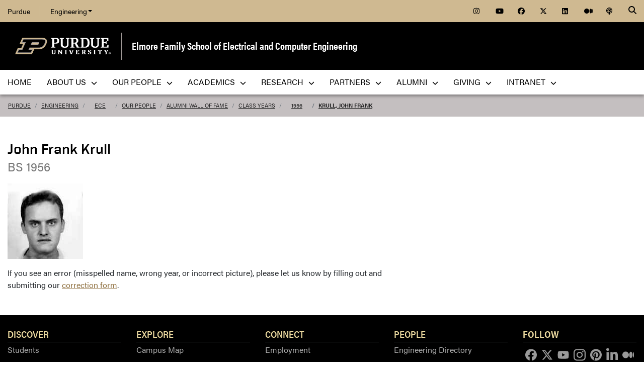

--- FILE ---
content_type: text/html; charset=utf-8
request_url: https://engineering.purdue.edu/ECE/People/WallOfFame/Classes/1956/186/details
body_size: 9785
content:


  


          
<!DOCTYPE html>
<html lang="en" class="school-site page-template">
  <head>
    
    
    <!-- Google Tag Manager --> 
    <script>(function(w,d,s,l,i){w[l]=w[l]||[];w[l].push({'gtm.start':
    new Date().getTime(),event:'gtm.js'});var f=d.getElementsByTagName(s)[0], j=d.createElement(s),dl=l!='dataLayer'?'&l='+l:'';j.async=true;j.src= 'https://www.googletagmanager.com/gtm.js?id='+i+dl;f.parentNode.insertBefore(j,f); })(window,document,'script','dataLayer','GTM-KHK4L3F');</script>
    <!-- End Google Tag Manager -->
  
    <title>View Student Details - Elmore Family School of Electrical and Computer Engineering - Purdue University</title>
    
    <meta name="description" content="Purdue University's Elmore Family School of Electrical and Computer Engineering, founded in 1888, is one of the largest ECE departments in the nation and is consistently ranked among the best in the country. ">
    <meta http-equiv="content-type" content="text/html; charset=utf-8">
    <meta http-equiv="X-UA-Compatible" content="IE=edge">
    <meta name="viewport" content="width=device-width, initial-scale=1">
    <meta name="verify-v1" content="JKVaFImaWT7i1dmxBtK2TCQIgB1qq6hCD7EzwbzCCys">  
    
    
    <meta name="debug:tagsource" content="/ECE/People/WallOfFame/details" />
<meta name="twitter:card" content="summary_large_image" />
<meta name="twitter:site" content="@PurdueEngineers" />
<meta property="twitter:title" content="View Student Details"/>
<meta property="twitter:image" content="https://engineering.purdue.edu/Wraps/ECO/wrap8/themes/default/common/og-image-default.png"/>
<meta property="twitter:description" content="Purdue University's Elmore Family School of Electrical and Computer Engineering, founded in 1888, is one of the largest ECE departments in the nation and is consistently ranked among the best in the country. "/>

<meta name="fb:app_id" content="607714557264941" />
<meta property="og:site_name" content="Elmore Family School of Electrical and Computer Engineering - Purdue University"/>
<meta property="og:title" content="View Student Details"/>
<meta property="og:image" content="https://engineering.purdue.edu/Wraps/ECO/wrap8/themes/default/common/og-image-default.png"/>
<meta property="og:type" content="article"/>
<meta property="og:url" content=""/>
<meta property="og:description" content="Purdue University's Elmore Family School of Electrical and Computer Engineering, founded in 1888, is one of the largest ECE departments in the nation and is consistently ranked among the best in the country. "/>
    
        
    <link href="https://www.purdue.edu/purdue/images/favicon.ico" rel="shortcut icon">
    <link href="https://www.purdue.edu/purdue/images/icon-iphone.png" rel="apple-touch-icon" sizes="76x76">
    <link href="https://www.purdue.edu/purdue/images/icon-ipad.png" rel="apple-touch-icon" sizes="76x76">
    <link href="https://www.purdue.edu/purdue/images/icon-iphone-retina.png" rel="apple-touch-icon" sizes="120x120">
    <link href="https://www.purdue.edu/purdue/images/icon-ipad-retina.png" rel="apple-touch-icon" sizes="152x152">
    
          <link rel="stylesheet" href="https://maxcdn.bootstrapcdn.com/bootstrap/4.0.0/css/bootstrap.css" crossorigin="anonymous">
    
    <!-- Acumin and Farnham -->
    <!-- link rel="stylesheet" href="https://use.typekit.net/ghc8hdz.css" -->
    <!-- Additional fonts -->
    <!-- link rel="stylesheet" href="https://www.purdue.edu/purdue/fonts/united-sans/united-sans.css" -->
    <link rel="stylesheet" type="text/css" href="https://www.purdue.edu/purdue/fonts/champion-all.css">
    <link href="https://fonts.googleapis.com/css?family=Archivo+Narrow:400,700|Archivo+Black&display=swap" rel="stylesheet">
    <!-- Fonts specified by Purdue as of May, 2021 -->
    <link rel="stylesheet" id="brandfonts-css" href="https://use.typekit.net/hrz3oev.css?ver=5.7" type="text/css" media="all">
    <link rel="stylesheet" id="unitedsans-css" href="https://marcom.purdue.edu/app/mu-plugins/boilerup-wp/unitedsans.css?ver=5.7" type="text/css" media="all">
    <link rel="stylesheet" id="sourceserif-css" href="https://fonts.googleapis.com/css2?family=Source+Serif+Pro%3Awght%40400%3B600%3B700&amp;display=swap&amp;ver=5.7" type="text/css" media="all">
        
    
  <link rel="stylesheet" type="text/css" href="/Wraps/ECO/wrap8/required/css_all.css" />
  <link rel="stylesheet" type="text/css" href="https://engineering.purdue.edu/ECE/local.css" />
  <link rel="stylesheet" type="text/css" href="https://engineering.purdue.edu/ECE/People/local.css" />
  <link rel="stylesheet" type="text/css" href="https://engineering.purdue.edu/ECE/People/WallOfFame/local.css" />

        
        
    <script src="https://code.jquery.com/jquery-3.3.1.js" integrity="sha256-2Kok7MbOyxpgUVvAk/HJ2jigOSYS2auK4Pfzbm7uH60=" crossorigin="anonymous"></script>
    
    <!-- To use the latest version, Purdue Engineering has paid in order to have more than 10,000 page views per month. -->
    <script src="https://kit.fontawesome.com/f660349cfc.js" crossorigin="anonymous"></script>
  
    <!-- Google Analytics -->
    <script>
    
      (function(i,s,o,g,r,a,m){i['GoogleAnalyticsObject']=r;i[r]=i[r]||function(){
      (i[r].q=i[r].q||[]).push(arguments)},i[r].l=1*new Date();a=s.createElement(o),
      m=s.getElementsByTagName(o)[0];a.async=1;a.src=g;m.parentNode.insertBefore(a,m)
      })(window,document,'script','//www.google-analytics.com/analytics.js','ga');
      
      // Record page hits to the Engineering analytics account
      ga('create', 'UA-18597052-1', 'auto');
      ga('require', 'linkid', {
        'cookieName': '_ela',
        'duration': 45,
        'levels': 5
      });
      ga('require', 'displayfeatures');
      ga('send', 'pageview');
      
      // Create a tracker to record page hits to the main Purdue analytics account
      // Commented out when we added Google Tag Manager so as to avoid duplicate pageview records.
      // ga('create', 'UA-2785081-1', 'auto', 'purdueTracker');
      // ga('purdueTracker.require', 'displayfeatures');
      // ga('purdueTracker.send', 'pageview');
      
      
      
    </script>
      
    <script>
      (function() {
        var cx = '005546694815405427626:vjkiafdey9e'; // Insert your own Custom Search engine ID here
        var gcse = document.createElement('script'); gcse.type = 'text/javascript'; gcse.async = true;
        gcse.src = 'https://cse.google.com/cse.js?cx=' + cx;
        var s = document.getElementsByTagName('script')[0]; s.parentNode.insertBefore(gcse, s);
      })();
    </script>
  
    
  
    

  </head>
  <body>
    
    
    <!-- Google Tag Manager (noscript) -->
    <noscript><iframe src="https://www.googletagmanager.com/ns.html?id=GTM-KHK4L3F" height="0" width="0" style="display:none;visibility:hidden"></iframe></noscript>
    <!-- End Google Tag Manager (noscript) -->
    
    <div id="page-container" class="container-fluid">
  
      <header class="header">
          
        <h1 class="sr-only">View Student Details - Elmore Family School of Electrical and Computer Engineering - Purdue University</h1>
        
        <a id="nav-skipto" class="sr-only" tabindex="0" href="#main">Skip to main content</a>
      
        <div id="top-bar-container" class="header container-fluid">

  <section class="header__goldBar container">
  
    <div class="header__goldBar--inner">
    
      <button aria-haspopup="true" class="header__goldBar--moButton" aria-expanded="false" aria-label="quick links">
        <i class="fas fa-bars" aria-hidden="true"></i>&nbsp;
        Quick Links
      </button>
      
      <section class="header__goldBar--menus">
      
        <nav id="top-main-menus" class="header__goldBar__quickLinks">
          <ul id="main-nav-menu" class="nav-menu">

            <li class="engr-purdue">
              <a href="//www.purdue.edu">Purdue</a>
            </li>
            
            
<li class="engr-college dropdown">
  <a id="engineering-menu-toggle" class="navbar-toggle" data-target=".dropdown-menu" data-toggle="collapse" href="#" onclick="$('.header__goldBar--menus').css({height:'auto'});">Engineering <b class="caret"></b></a> 
  <ul class="navbar-collapse dropdown-menu collapse">
    <li class="dropdown-item"><a href="https://engineering.purdue.edu/Engr">College of Engineering</a></li><li class="dropdown-item"><a href="https://engineering.purdue.edu/Engr/InfoFor">Information For...</a></li>
<li class="dropdown-item"><b><a href="/Engr/Academics/Schools">Academic Units</a></b></li>
<li class="dropdown-item"><a href="/AAE">Aeronautics and Astronautics</a></li>
<li class="dropdown-item"><a href="/ABE">Agricultural and Biological Engineering</a></li>
<li class="dropdown-item"><a href="/BME">Biomedical Engineering</a></li>
<li class="dropdown-item"><a href="/ChE">Chemical Engineering</a></li>
<li class="dropdown-item"><a href="/CCE">Civil and Construction Engineering</a></li>
<li class="dropdown-item"><a href="https://www.cs.purdue.edu/">Computer Science</a></li>
<li class="dropdown-item"><a href="/ECE">Electrical and Computer Engineering</a></li>
<li class="dropdown-item"><a href="/ENE">Engineering Education</a></li>
<li class="dropdown-item"><a href="/IE">Industrial Engineering</a></li>
<li class="dropdown-item"><a href="/MSE">Materials Engineering</a></li>
<li class="dropdown-item"><a href="/ME">Mechanical Engineering</a></li>
<li class="dropdown-item"><a href="/NE">Nuclear Engineering</a></li>
<li class="dropdown-item"><a href="/SEE">Sustainability Engineering and Environmental Engineering</a></li>
<li class="dropdown-item no-link"><b>Programs</b></li>
<li class="dropdown-item"><a href="/Honors">College of Engineering Honors Program</a></li>
<li class="dropdown-item"><a href="https://engineering.purdue.edu/Engr/Academics/Undergraduate/first-year-engineering">First-Year Engineering Program</a></li>
<li class="dropdown-item"><a href="https://www.purdue.edu/futureengineers/">Office of Future Engineers</a></li>
<li class="dropdown-item"><a href="/EPICS">EPICS</a></li>
<li class="dropdown-item"><a href="/GEP">Global Engineering Programs and Partnerships</a></li>
<li class="dropdown-item"><a href="https://insgc.spacegrant.org/">Indiana Space Grant Consortium</a></li>
<li class="dropdown-item"><a href="https://opp.purdue.edu/">Professional Practice (Co-Op) Program</a></li>
<li class="dropdown-item"><a href="/WiE">Women in Engineering Program</a></li>
<li class="dropdown-item"><a href="/Innovation">Innovation and Leadership Studies</a></li>
<li class="dropdown-item"><a href="/VIP">Vertically Integrated Projects</a></li>
<li class="dropdown-item"><a href="/semiconductors">Semiconductors @ Purdue</a></li>
<li class="dropdown-item"><a href="/NobleReach">Innovation for Public Service Certificate Program</a></li>
<li class="dropdown-item"><a href="/Engr/Academics/Deans-Leadership-Scholars">Dean's Leadership Scholars</a></li>
<li class="dropdown-item"><a href="/Engr/Academics/Graduate/Postdocs">Engineering Postdoctoral Scholars</a></li>
<li class="dropdown-item"><a href="/MSPE">Motorsports Engineering</a></li>
  </ul>
</li>

            
            <li class="spacer">
              &nbsp;
            </li>
            
            <li class="icon social">
              <a title="Instagram"
                 href="https://www.instagram.com/purdue.ece/">
                <span class="fab fa-instagram"></span>
              </a>
            </li>
            
            <li class="icon social">
              <a title="YouTube"
                 href="http://www.youtube.com/user/PurdueECE">
                <span class="fab fa-youtube"></span>
              </a>
            </li>
            
            <li class="icon social">
              <a title="Facebook"
                 href="https://www.facebook.com/purdueece">
                <span class="fab fa-facebook"></span>
              </a>
            </li>
            
            <li class="icon social">
              <a title="Twitter"
                 href="https://twitter.com/PurdueECE">
                <span class="fab fa-x-twitter"></span>
              </a>
            </li>
            
            <li class="icon social">
              <a title="LinkedIn"
                 href="https://www.linkedin.com/company/purdue-ece">
                <span class="fab fa-linkedin"></span>
              </a>
            </li>
            
            <li class="icon social">
              <a title="Medium"
                 href="https://medium.com/purdue-engineering">
                <span class="fab fa-medium"></span>
              </a>
            </li>

            <li class="icon social">
              <a title="Podcast"
                 href="https://engineering.purdue.edu/podcast/sounds-like-the-future">
                <span class="fas fa-podcast"></span>
              </a>
            </li>
            
          </ul>
        </nav>  <!-- END #main-menus -->
        
      </section>  <!-- END .header__goldBar-menus -->
      
      <!-- Search Icon with label -->
      <button class="header__goldBar__search" aria-haspopup="true" aria-expanded="false" aria-label="Search"><i class="fas fa-search" aria-hidden="true"></i></button>
      <span class="sr-only">Search</span>
      <section id="searchDropdown" class="header__goldBar__search--dropdown">
        <div class="header__goldBar__search--container">
          <div class="form-group">
            <script>
              (function() {
                var cx = '005546694815405427626:vjkiafdey9e'; // Your Custom Search Engine ID
                var gcse = document.createElement('script');
                gcse.type = 'text/javascript';
                gcse.async = true;
                gcse.src = 'https://cse.google.com/cse.js?cx=' + cx;
                var s = document.getElementsByTagName('script')[0];
                s.parentNode.insertBefore(gcse, s);
              })();
            </script>
            <gcse:searchbox-only resultsurl="https://engineering.purdue.edu/search" newwindow="false" queryparametername="q" enablehistory="true" enableautocomplete="true" as_sitesearch="engineering.purdue.edu" enableorderby="true">
              Loading
            </gcse:searchbox-only>
          </div>
        </div>
      </section>
  
    </div>  <!-- END .header__goldBar-inner -->
    
  </section>  <!-- END .header__goldBar container -->
  
</div>  <!-- END #top-bar-container -->
        
        <!-- page_site_header -->
<div id="site-header-container" class="container-fluid">
 
  <div id="site-header" class="">
    <div class="row">
      <div class="header-content col-xs-12">
        <div id="purdue-logo">
          <a title="Purdue University homepage"
             href="http://www.purdue.edu">
            <img src="/Wraps/ECO/wrap8/themes/default/common/logo.png"
                 alt="Purdue University" />
          </a>
        </div>
        <div id="entity-title">
          <a href="https://engineering.purdue.edu/ECE">Elmore Family School of Electrical and Computer Engineering</a>
          
        </div>
      </div>
    </div>
  </div>  <!-- END #site-header -->
  
</div>  <!-- END #site-header-container -->
      
        <nav class="header__mainNav container">

  <button id="mainNavMo" aria-haspopup="true" aria-expanded="false">
    <i class="fas fa-bars" aria-hidden="true"></i>
    Menu
  </button>
  
  <section id="main-menus" class="header__mainNav--main">
    <ul role="menubar" aria-label="Main Navigation">
      
      
  <li role="none"
      class="nav-item custom-collapse engr-school">
    <a role="menuitem"
       href="https://engineering.purdue.edu/ECE">Home</a>
  </li>

  
    <li role="none" class="megamenu ece-about not-megamenu">
      <a role="menuitem" aria-haspopup="true" aria-expanded="false" class="dropdown-button" href="https://engineering.purdue.edu/ECE/AboutUs">About Us <span aria-hidden="true"><i class="fas fa-chevron-down"></i></span></a>
      
      <ul role="menu"
          class="header__mainNav--dropdownOuter sub-nav hide">
        <li role="none" style="display: block; width: 100%;"> 
          <div class="row">
            
              <div class="col-sm-6">
                <div class="row">
                  
                    <ul class="file-column">
                      

                      <li role="none" class="sub-nav-group">
                        <h3>
                          <a href="/ECE/AboutUs">About Us</a>
                        </h3>
                        <ul>
                          <li role="none">
                            <a href="/ECE/AboutUs">Welcome</a>
                          </li>
                          <li role="none">
                            <a href="/ECE/AboutUs/Highlights">Highlights</a>
                          </li>
                          <li role="none">
                            <a href="/ECE/AboutUs/History">History</a>
                          </li>
                          <li role="none">
                            <a href="/ECE/Safety">Safety</a>
                          </li>
                          <li role="none">
                            <a href="/ECE/AboutUs/Contact-Us">Contact Us</a>
                          </li>
                        </ul>
                      </li>
                    </ul>

                    
                  
                </div>
              </div>
            
            
              <div class="col-sm-6">
                <div class="row">
                  
                    <ul class="file-column">
                      

                      <li role="none" class="sub-nav-group">
                        <h3>
                          <a href="/ECE/AboutUs">News & Events</a>
                        </h3>
                        <ul>
                          <li role="none">
                            <a href="/ECE/News">News</a>
                          </li>
                          <li role="none">
                            <a href="/ECE/Media">Media</a>
                          </li>
                          <li role="none">
                            <a href="/ECE/Podcast">Podcast</a>
                          </li>
                          <li role="none">
                            <a href="/ECE/Events">Events</a>
                          </li>
                          <li role="none">
                            <a href="https://www.flipsnack.com/F5EB5D5EFB5/purdue-ece-wavelinks-fall-2025">Fall 2025 Wavelinks Magazine</a>
                          </li>
                          <li role="none">
                            <a href="https://engineering.purdue.edu/ECE/Alums/newsletters">Newsletter</a>
                          </li>
                        </ul>
                      </li>
                    </ul>

                    
                  
                </div>
              </div>
            
            
              <div class="col-sm-6">
                <div class="row">
                  
                    <ul class="file-column">
                      

                      <li role="none" class="sub-nav-group">
                        <h3>
                          <a href="https://www.purdue.edu/campuses/indianapolis/">Indianapolis</a>
                        </h3>
                        <ul>
                          <li role="none">
                            <a href="https://www.purdue.edu/campus-map/indianapolis-campus-map.html?_ga=2.261128333.1461693804.1750080994-663326863.1748444295">Purdue in Indianapolis Map</a>
                          </li>
                          <li role="none">
                            <a href="https://www.purdue.edu/auxiliary-services/indianapolis/index.php?_ga=2.261128333.1461693804.1750080994-663326863.1748444295">Indianapolis/West Lafayette Shuttle Services</a>
                          </li>
                        </ul>
                      </li>
                    </ul>

                    
                  
                </div>
              </div>
            
            
              <div class="col-sm-6">
                <div class="row">
                  
                    <ul class="file-column">
                      

                      <li role="none" class="sub-nav-group">
                        <h3>
                          <a href="https://engineering.purdue.edu/ECE">West Lafayette</a>
                        </h3>
                        <ul>
                          <li role="none">
                            <a href="https://www.purdue.edu/campus-map/">West Lafayette Map</a>
                          </li>
                        </ul>
                      </li>
                    </ul>

                    
                  
                </div>
              </div>
            
          </div>
        </li>
      </ul>
    </li>
  
  
    <li role="none"
        class="megamenu ece-our-people not-megamenu">
      <a role="menuitem" aria-haspopup="true" aria-expanded="false" class="dropdown-button" href="https://engineering.purdue.edu/ECE/People">Our People <span aria-hidden="true"><i class="fas fa-chevron-down"></i></span></a>
      
      <ul role="menu"
          class="header__mainNav--dropdownOuter sub-nav hide">
        <li role="none" style="display: block; width: 100%;"> 
          <div class="row">
            
              <div class="col-sm-12">
                <div class="row">
                  
                    <ul class="file-column">
                      

                      <li role="none" class="sub-nav-group">
                        <h3>
                          <a href="/ECE/People">Our People</a>
                        </h3>
                        <ul>
                          <li role="none">
                            <a href="/ECE/People">Directory </a>
                          </li>
                          <li role="none">
                            <a href="/ECE/People/Faculty">Faculty</a>
                          </li>
                          <li role="none">
                            <a href="/ECE/People/AdministrativeAreas">Administrative Offices</a>
                          </li>
                          <li role="none">
                            <a href="/ECE/People/Postdocs">Postdoctoral Professionals</a>
                          </li>
                          <li role="none">
                            <a href="/ECE/People/Faculty/Awards">External Faculty Awards and Honors</a>
                          </li>
                          <li role="none">
                            <a href="/ECE/People/Faculty/Awards/Teaching-Awards">Faculty Teaching Awards</a>
                          </li>
                          <li role="none">
                            <a href="/ECE/People/Faculty/Bookshelf">Faculty Bookshelf</a>
                          </li>
                          <li role="none">
                            <a href="/ECE/People/ProspectiveFaculty">Join Our Faculty</a>
                          </li>
                          <li role="none">
                            <a href="/ECE/People/ProspectiveStaff">Join Our Staff</a>
                          </li>
                          <li role="none">
                            <a href="/ECE/People/resources">Faculty & Staff Resources</a>
                          </li>
                        </ul>
                      </li>
                    </ul>

                    
                  
                </div>
              </div>
            
          </div>
        </li>
      </ul>
    </li>
  
  
    <li role="none"
        class="megamenu ece-academics not-megamenu">
      <a role="menuitem" aria-haspopup="true" aria-expanded="false" class="dropdown-button" href="https://engineering.purdue.edu/ECE/Academics">Academics <span aria-hidden="true"><i class="fas fa-chevron-down"></i></span></a>
      
      <ul role="menu"
          class="header__mainNav--dropdownOuter sub-nav hide">
        <li role="none" style="display: block; width: 100%;"> 
          <div class="row">
            
              <div class="col-sm-4">
                <div class="row">
                  
                    <ul class="file-column">
                      

                      <li role="none" class="sub-nav-group">
                        <h3>
                          <a href="/ECE/Academics/Undergraduates">Undergraduate Students</a>
                        </h3>
                        <ul>
                          <li role="none">
                            <a href="/ECE/Academics/Undergraduates">Undergraduate Program</a>
                          </li>
                          <li role="none">
                            <a href="https://engineering.purdue.edu/ECE/Academics/Graduates/bs-ms-5year">4+1 BS/MSECE Program</a>
                          </li>
                        </ul>
                      </li>
                    </ul>

                    
                  
                </div>
              </div>
            
            
              <div class="col-sm-4">
                <div class="row">
                  
                    <ul class="file-column">
                      

                      <li role="none" class="sub-nav-group">
                        <h3>
                          <a href="/ECE/Academics/Graduates">Graduate Students</a>
                        </h3>
                        <ul>
                          <li role="none">
                            <a href="/ECE/Academics/Graduates">Graduate Program</a>
                          </li>
                          <li role="none">
                            <a href="https://engineering.purdue.edu/ECE/Academics/Graduates/MASTERS/MSECE_Professional_Masters_Program">MSECE Professional Master's Program</a>
                          </li>
                          <li role="none">
                            <a href="https://engineering.purdue.edu/ECE/Academics/Graduates/thesis-track-ms">MSECE: Thesis</a>
                          </li>
                          <li role="none">
                            <a href="https://engineering.purdue.edu/ECE/Academics/Online">MSECE: Online</a>
                          </li>
                          <li role="none">
                            <a href="https://engineering.purdue.edu/ECE/Academics/Graduates/MSSWE">MS Software Engineering</a>
                          </li>
                          <li role="none">
                            <a href="https://engineering.purdue.edu/ECE/Academics/Graduates/bs-ms-5year">4+1 BS/MSECE Program</a>
                          </li>
                          <li role="none">
                            <a href="https://engineering.purdue.edu/ECE/Academics/Graduates/phd">PhD Program</a>
                          </li>
                        </ul>
                      </li>
                    </ul>

                    
                  
                </div>
              </div>
            
            
              <div class="col-sm-4">
                <div class="row">
                  
                    <ul class="file-column">
                      

                      <li role="none" class="sub-nav-group">
                        <h3>
                          Prospective Students
                        </h3>
                        <ul>
                          <li role="none">
                            <a href="/ECE/Academics/Undergraduates/About/Prospective-Students">Prospective Undergraduate Students</a>
                          </li>
                          <li role="none">
                            <a href="/ECE/Academics/Graduates/Admissions">Graduate Admissions Guide</a>
                          </li>
                        </ul>
                      </li>
                    </ul>

                    
                  
                </div>
              </div>
            
          </div>
        </li>
      </ul>
    </li>
  
  
    <li role="none"
        class="megamenu ece-research not-megamenu">
      <a role="menuitem" aria-haspopup="true" aria-expanded="false" class="dropdown-button" href="https://engineering.purdue.edu/ECE/Research">Research <span aria-hidden="true"><i class="fas fa-chevron-down"></i></span></a>
      
      <ul role="menu"
          class="header__mainNav--dropdownOuter sub-nav hide">
        <li role="none" style="display: block; width: 100%;"> 
          <div class="row">
            
              <div class="col-sm-12">
                <div class="row">
                  
                    <ul class="file-column">
                      

                      <li role="none" class="sub-nav-group">
                        <h3>
                          <a href="/ECE/Research">Research</a>
                        </h3>
                        <ul>
                          <li role="none">
                            <a href="/ECE/Research/">Overview</a>
                          </li>
                          <li role="none">
                            <a href="/ECE/Research/Areas">Research Areas</a>
                          </li>
                          <li role="none">
                            <a href="/ECE/Research/centers">Centers</a>
                          </li>
                          <li role="none">
                            <a href="/ECE/Research/faculty-startups">Startups</a>
                          </li>
                          <li role="none">
                            <a href="/ECE/Research/faculty-patents">Patents</a>
                          </li>
                          <li role="none">
                            <a href="/ECE/Research/Facilities">Labs & Facilities</a>
                          </li>
                          <li role="none">
                            <a href="/ECE/People/Faculty/Bookshelf">Faculty Bookshelf</a>
                          </li>
                          <li role="none">
                            <a href="http://docs.lib.purdue.edu/ecetr/">Technical Reports</a>
                          </li>
                        </ul>
                      </li>
                    </ul>

                    
                  
                </div>
              </div>
            
          </div>
        </li>
      </ul>
    </li>
  
  
    <li role="none"
        class="megamenu ece-partnerships not-megamenu">
      <a role="menuitem" aria-haspopup="true" aria-expanded="false" class="dropdown-button" href="https://engineering.purdue.edu/ECE/Partnerships">Partners <span aria-hidden="true"><i class="fas fa-chevron-down"></i></span></a>
      
      <ul role="menu"
          class="header__mainNav--dropdownOuter sub-nav hide">
        <li role="none" style="display: block; width: 100%;"> 
          <div class="row">
            
              <div class="col-sm-12">
                <div class="row">
                  
                    <ul class="file-column">
                      

                      <li role="none" class="sub-nav-group">
                        <h3>
                          <a href="/ECE/Partnerships">Partners</a>
                        </h3>
                        <ul>
                          <li role="none">
                            <a href="/ECE/Partnerships">Overview</a>
                          </li>
                          <li role="none">
                            <a href="/ECE/Partnerships/Boilermaker-Circuit">Boilermaker Circuit Career Fair</a>
                          </li>
                          <li role="none">
                            <!-- <a href="/ECE/Partnerships/Stories">Stories of Success</a> -->
                          </li>
                          <li role="none">
                            <a href="/ECE/Partnerships/#partners">Current Partners</a>
                          </li>
                        </ul>
                      </li>
                    </ul>

                    
                  
                </div>
              </div>
            
          </div>
        </li>
      </ul>
    </li>
  
  
    <li role="none" class="megamenu ece-alumni not-megamenu">
      <a role="menuitem" aria-haspopup="true" aria-expanded="false" class="dropdown-button" href="https://engineering.purdue.edu/ECE/Alums">Alumni <span aria-hidden="true"><i class="fas fa-chevron-down"></i></span></a>
      
      <ul role="menu"
          class="header__mainNav--dropdownOuter sub-nav hide">
        <li role="none" style="display: block; width: 100%;"> 
          <div class="row">
            
              <div class="col-sm-12">
                <div class="row">
                  
                    <ul class="file-column">
                      

                      <li role="none" class="sub-nav-group">
                        <h3>
                          <a href="/ECE/alums">Alumni & Friends</a>
                        </h3>
                        <ul>
                          <li role="none">
                            <a href="/ECE/alums">Overview</a>
                          </li>
                          <li role="none">
                            <a href="/ECE/alums/OECE">Outstanding Electrical & Computer Engineers</a>
                          </li>
                          <li role="none">
                            <a href="https://engineering.purdue.edu/Engr/People/Awards/Institutional/DEA/">Distinguished Engineering Alumni/Alumnae</a>
                          </li>
                          <li role="none">
                            <a href="/ECE/people/walloffame">Alumni Wall of Fame</a>
                          </li>
                          <li role="none">
                            <a href="/ECE/Alums/AdvisoryBoard">Advisory Board</a>
                          </li>
                          <li role="none">
                            <a href="https://connect.purdue.edu/s/givenow?dids=RF7760.016505.010182.019199.999999&sort=1&appealcode=13028&ga=2.125945933.1387846981.1603849499-774503486.1590678164">Give to ECE</a>
                          </li>
                        </ul>
                      </li>
                    </ul>

                    
                  
                </div>
              </div>
            
          </div>
        </li>
      </ul>
    </li>
  
  
    <li role="none" class="megamenu ece-giving not-megamenu">
      <a role="menuitem" aria-haspopup="true" aria-expanded="false" class="dropdown-button" href="https://engineering.purdue.edu/ECE/Giving">Giving <span aria-hidden="true"><i class="fas fa-chevron-down"></i></span></a>
      
      <ul role="menu"
          class="header__mainNav--dropdownOuter sub-nav hide">
        <li role="none" style="display: block; width: 100%;"> 
          <div class="row">
            
              <div class="col-sm-12">
                <div class="row">
                  
                    <ul class="file-column">
                      

                      <li role="none" class="sub-nav-group">
                        <h3>
                          <a href="/ECE/Giving">Giving</a>
                        </h3>
                        <ul>
                          <li role="none">
                            <a href="https://giving.purdue.edu/ECEWebsiteLink/?appealcode=19580">Give now</a>
                          </li>
                        </ul>
                      </li>
                    </ul>

                    
                  
                </div>
              </div>
            
          </div>
        </li>
      </ul>
    </li>
  
  
    <li role="none"
        class="megamenu ece-intranet not-megamenu">
      <a role="menuitem" aria-haspopup="true" aria-expanded="false" class="dropdown-button" href="https://engineering.purdue.edu/Intranet/Groups/Schools/ECE">Intranet <span aria-hidden="true"><i class="fas fa-chevron-down"></i></span></a>
      
      <ul role="menu"
          class="header__mainNav--dropdownOuter sub-nav hide">
        <li role="none" style="display: block; width: 100%;"> 
          <div class="row">
            
              <div class="col-sm-12">
                <div class="row">
                  
                    <ul class="file-column">
                      

                      <li role="none" class="sub-nav-group">
                        <h3>
                          <a href="https://engineering.purdue.edu/Intranet/Groups/Schools/ECE">Intranet</a>
                        </h3>
                        <ul>
                          <li role="none">
                            <a href="https://engineering.purdue.edu/Intranet/Groups/Schools/ECE">Home</a>
                          </li>
                          <li role="none">
                            <a href="https://engineering.purdue.edu/Intranet/Groups/Committees">Committees</a>
                          </li>
                          <li role="none">
                            <a href="https://engineering.purdue.edu/Intranet/Groups/Schools">Schools</a>
                          </li>
                          <li role="none">
                            <a href="https://engineering.purdue.edu/Intranet/Groups/Programs">Programs</a>
                          </li>
                          <li role="none">
                            <a href="https://engineering.purdue.edu/Intranet/Groups/Administration/FacultyHiring">Faculty Hiring</a>
                          </li>
                          <li role="none">
                            <a href="https://engineering.purdue.edu/Intranet/Groups/Administration/RE">Research</a>
                          </li>
                        </ul>
                      </li>
                    </ul>

                    
                  
                </div>
              </div>
            
          </div>
        </li>
      </ul>
    </li>
  
  
    <li role="none" class="megamenu ece-menu-local">
      
      
      
    </li>
  

      
      
                         
    </ul>
  </section>
  
</nav>

      </header>
      
      <div id="skip-link-target"></div>
      
      <main id="main" role="main">
      
        <div class="breadcrumb row">
  
  <div id="breadcrumbs" class="col d-flex">
  
    
<nav aria-label="breadcrumbs">
  <ol class="breadcrumb  uppercase">
    <li class="breadcrumb-item"><a href="http://www.purdue.edu/">Purdue</a></li> <li class="breadcrumb-item"><a href="/Engr">Engineering</a></li> <li class="breadcrumb-item"><a href="/ECE">ECE</a></li> <li class="breadcrumb-item"><a href="/ECE/People">Our People</a></li> <li class="breadcrumb-item"><a href="/ECE/People/WallOfFame">Alumni Wall of Fame</a></li> <li class="breadcrumb-item"><a href="/ECE/People/WallOfFame/Classes">Class Years</a></li> <li class="breadcrumb-item"><a href="/ECE/People/WallOfFame/Classes/1956">1956</a></li> <li class="breadcrumb-item active"><a href="/ECE/People/WallOfFame/Classes/1956/186">Krull, John Frank</a></strong></li>
  </ol>
</nav>
    
    
    
  </div>
  
</div>
        
                  <div id="maincontent" class="row">
        
                    
                      <div class="content col-md-9">
                  
                                                                    
                  


  
  
  
  
  
  
                      
  
  
  <div class="student-details">

    <h1>John Frank Krull</h1>
      
    <p class="student-degree-year">BS 1956 </p>
        
    <p class="student-image">            
        <img alt=""
             src="/ECE/People/WallOfFame/Classes/1956/186" /> 
    </p>
    
    <p>
      If you see an error (misspelled name, wrong year, or incorrect picture), 
      please let us know by filling out and submitting our 
      <a href="#" onclick="toggleForm();">correction form</a>.
    </p>
  
  </div>
  
  <form id="correction-form" method="post" action="./details"
      style="display: none;">
  <section>
  
    <h2>Wall of Fame Correction Form</h2>
    
    <input type="hidden" id="student-year"
           name="student_year" value="1956">
    
    <input type="hidden" id="student-id" name="student_id"
           value="186">
    
    <input type="hidden" id="student-title"
           name="student_title" value="Krull, John Frank">
  
    <p>
      <label for="reporter-name">Your name:<abbr title="required">*</abbr></label>
      <input id="reporter-name" name="reporter_name"
             type="text" size="30" required value="">
    </p>
  
    <p>
      <label for="reporter-email">Your email address:<abbr title="required">*</abbr></label>
      <input id="reporter-email" name="reporter_email"
             type="email" size="30" required value="">
    </p>
  
    <h3>Is the name misspelled?</h3>
    
    <p>
      <label for="correct-name">Correct name at time of graduation (i.e. Sarah Jones-Smith):</label>
      <input id="correct-name" name="correct_name"
             type="text" size="40" value="">
    </p>
  
    <h3>Is the picture listed in the wrong year or semester?</h3>
    
    <p>
      <label for="correct-year">Correct year:</label>
      <input id="correct-year" name="correct_year"
             type="text" size="8" value="">
    </p>
    
    <p>
      <label for="correct-semester">Correct semester:</label>
      <select id="correct-semester" name="correct_semester">
        <option value="" selected="selected">-</option>
        <option value="Spring">Spring</option>
        <option value="Fall">Fall</option>
      </select>
    </p>
  
    <h3>Is the photo missing or incorrect?</h3>
    
    <p>
      If the student's picture can be found in a Debris yearbook, please tell us the year, volume, and page.
    </p>
    
    <p>
      <label for="yearbook-year-volume">Year/Volume:</label>
      <input id="yearbook-year-volume"
             name="yearbook_year_volume" type="text"
             size="8" value="">
      <label for="yearbook-page">Page:</label>
      <input id="yearbook-page" name="yearbook_page"
             type="text" size="4" value="">
    </p>
  
    <h3>Comments</h3>
    
    <p>
      <label for="comments">Additional comments or notes:</label>
      <textarea id="comments" name="comments" rows="4"
                cols="40" style="max-width: 100%;"></textarea>
    </p>
    
    <p>
      <input type="submit" id="submit" name="submit" class="btn btn-primary" value="Submit your corrections">
      <button id="cancel" class="btn btn-default" onclick="toggleForm();">Cancel</button>
    </p>
        
  </section>
</form>

<script type="text/javascript">

  $(document).ready( function(){
    
    toggleForm = function() {
      $('#correction-form').toggle('fast');
    }
    
  })

</script>


  
                      
            
            

          </div>  <!-- END #maincontent.content -->

                    
        </div>  <!-- END .row -->

      </main>
      
      <footer>
      
        <footer id="footer-container" class="footer container-fluid">

  <div class="top clearfix">

    <div id="accordion" class="panel-group">
    
      <div class="panel-row">
      <div class="panel panel-default col">
        <div class="panel-heading">
          <h2 class="panel-title" aria-label="Discover">
            <a class="collapsed" data-parent="#accordion" data-toggle="collapse" href="#footerone">
              Discover 
              <span class="fas fa-plus right" aria-hidden="true"></span><span class="fas fa-minus right" aria-hidden="true"></span>
            </a>
          </h2>
        </div>
        <div class="panel-collapse collapse" id="footerone">
          <div class="panel-body">
            <ul>        
              <li><a href="https://engineering.purdue.edu/Engr/InfoFor/Students">Students</a></li>
              <li><a href="https://engineering.purdue.edu/online/">Online</a></li>
              <li><a href="https://engineering.purdue.edu/Engr/AboutUs/Administration/AcademicAffairs/index_html">Faculty</a></li>
              <li><a href="https://engineering.purdue.edu/Engr/InfoFor/Alums">Alumni</a></li>
              <li><a href="https://engineering.purdue.edu/Engr/InfoFor/Parents">Parents</a></li>
            </ul>
          </div>
        </div>
      </div>  <!-- END .panel-default -->
      
      <div class="panel panel-default col">
        <div class="panel-heading">
          <h2 class="panel-title">
            <a class="collapsed" data-parent="#accordion" data-toggle="collapse" href="#footertwo">
              Explore 
              <span class="fas fa-plus right" aria-hidden="true"></span><span class="fas fa-minus right" aria-hidden="true"></span>
            </a>
          </h2>
        </div>
        <div class="panel-collapse collapse" id="footertwo">
          <div class="panel-body">
            <ul>        
              <li><a href="https://www.purdue.edu/campus_map">Campus Map</a></li>         
              <li><a href="https://engineering.purdue.edu/Engr/AboutUs/FactsFigures">Facts & Figures</a></li>
              <li><a href="https://engineering.purdue.edu/Engr/Academics/Schools">Schools</a></li>
              <li><a href="https://engineering.purdue.edu/Engr/AboutUs/News">News & Events</a></li>
              <li><a href="https://engineering.purdue.edu/Engr/AboutUs/VisitUs">Visit Us</a></li>
            </ul>
          </div>
        </div>
      </div>  <!-- END .panel-default -->
      
      </div>  <!-- END .panel-row -->
      <div class="panel-row">
      
      <div class="panel panel-default col">
        <div class="panel-heading">
          <h2 class="panel-title">
            <a class="collapsed" data-parent="#accordion" data-toggle="collapse" href="#footerthree">
              Connect 
              <span class="fas fa-plus right" aria-hidden="true"></span><span class="fas fa-minus right" aria-hidden="true"></span>
            </a>
          </h2>
        </div>
        <div class="panel-collapse collapse" id="footerthree">
          <div class="panel-body">
            <ul>             
              <li><a href="https://careers.purdue.edu/">Employment</a></li>
              <li><a href="https://engineering.purdue.edu/ECN">Engineering Computer Network</a></li>
              <li><a href="https://engineering.purdue.edu/Intranet/Groups/Administration">Intranet</a></li>
              <li><a href="https://purdue.brightspace.com/">Brightspace</a></li>
              <li><a href="https://mypurdue.purdue.edu/">myPurdue</a></li>           
            </ul>
          </div>
        </div>
      </div>  <!-- END .panel-default -->
      
      <div class="panel panel-default col">
        <div class="panel-heading">
          <h2 class="panel-title">
            <a class="collapsed" data-parent="#accordion" data-toggle="collapse" href="#footerfour">
              People 
              <span class="fas fa-plus right" aria-hidden="true"></span><span class="fas fa-minus right" aria-hidden="true"></span>
            </a>
          </h2>
        </div>
        <div class="panel-collapse collapse" id="footerfour">
          <div class="panel-body">
            <ul>          
              <li><a href="https://engineering.purdue.edu/Engr/People">Engineering Directory</a></li>
              <li><a href="https://engineering.purdue.edu/Engr/AboutUs/contact_us">Contact Us</a></li>
              <li><a href="https://engineering.purdue.edu/Engr/AboutUs/social">Social Media</a></li>
              <li><a href="https://engineering.purdue.edu/Engr/InfoFor/Media">Media Contacts</a></li>
              <li><a href="https://www.purdue.edu/directory/">Purdue Directory</a></li>
            </ul>
          </div>
        </div>
      </div>  <!-- END .panel-default -->
      
      </div>  <!-- END .panel-row -->
      
    </div>  <!-- END #accordion -->
    
    <div class="panel panel-default panel-last col">
    
      <div class="panel-heading">
        <h2 class="panel-title">
          Follow
        </h2>
      </div>
      
      <div class="social">
      
        <a href="//facebook.com/PurdueEngineering" target="_blank" title="Facebook"><span class="fab fa-facebook fa-2x"></span></a> 
        
        <a href="//twitter.com/PurdueEngineers" target="_blank" title="Twitter"><span class="fab fa-x-twitter fa-2x"></span></a>
        
        <a href="//www.youtube.com/user/PurdueEngineering" target="_blank" title="YouTube"><span class="fab fa-youtube fa-2x"></span></a> 
        
        <a href="//www.instagram.com/purdueengineers" target="_blank" title="Instagram"><span class="fab fa-instagram fa-2x"></span></a> 
        
        <a href="//www.pinterest.com/lifeatpurdue" target="_blank" title="Pinterest"><span class="fab fa-pinterest fa-2x"></span></a>
                      
        <a href="//www.linkedin.com/school/purdue-engineering" target="_blank" title="LinkedIn"><span class="fab fa-linkedin-in fa-2x"></span></a> 
                      
        <a href="//medium.com/purdue-engineering" target="_blank" title="Medium"><span class="fab fa-medium fa-2x"></span></a> 
      
      </div>  <!-- END .social -->
    
      <div class="motto">
      
        <img alt=""
             src="/Wraps/ECO/wrap8/themes/default/common/CoE_V-Full-Reverse-RGB-600x536.png">
        
      </div>  <!--END .motto -->
      
    </div>  <!-- END .panel-default -->
      
  </div>  <!-- END .row -->
  
  <div class="bottom row">
  
    <div class="col">
    
      <p>Purdue University, 610 Purdue Mall, West Lafayette, IN, 47907, 765-494-4600</p>
      
      <p>
        <a href="//www.purdue.edu/purdue/disclaimer.php">&copy; 2026 Purdue University</a> | 
        <a href="//www.purdue.edu/purdue/ea_eou_statement.html">An equal access/equal opportunity university</a> | 
        <a href="//www.purdue.edu/purdue/about/integrity_statement.html">Integrity Statement</a> | 
        <a rel="noreferrer noopener" href="https://www.purdue.edu/home/free-speech/">Free Expression</a> | 
        <a href="https://collegescorecard.ed.gov/school/fields/?243780-Purdue-University-Main-Campus">DOE Degree Scorecards</a> | 
        <a href="//www.purdue.edu/securepurdue/security-programs/copyright-policies/reporting-alleged-copyright-infringement.php" target="_blank">Copyright Complaints</a> | 
        <a href="https://marcom.purdue.edu/" target="_blank">Brand Toolkit</a> | 
        <a href="//engineering.purdue.edu/ECN/">Maintained by the Engineering Computer Network</a>
      </p>
      
      <p>
        Contact the <a href="mailto:ece@purdue.edu?subject=Accessibility%20issue">Engineering Administration Communications Office</a> for accessibility issues with this page | 
        <a href="//www.purdue.edu/disabilityresources/">Accessibility Resources</a> | 
        <a href="//www.purdue.edu/purdue/contact-us">Contact Us</a> | 
        <a title="Report a technical problem"
           href="mailto:ece@purdue.edu?subject=Website%20problem">Email ece@purdue.edu to report a problem</a>
      </p>
      
      <p>
        This page was last modified May 23, 2018. 
        Page rendering took 65 ms. 
        Server: zeoclient-03.
      </p>
      
    </div>
    
  </div>  <!-- END .bottom -->

</footer>  <!-- END #footer-container -->
      
      </footer>
    
    </div>  <!-- END #page-container -->
    
    <script src="https://cdnjs.cloudflare.com/ajax/libs/popper.js/1.12.9/umd/popper.min.js" integrity="sha384-ApNbgh9B+Y1QKtv3Rn7W3mgPxhU9K/ScQsAP7hUibX39j7fakFPskvXusvfa0b4Q" crossorigin="anonymous"></script>
    
          <script src="https://maxcdn.bootstrapcdn.com/bootstrap/4.1.0/js/bootstrap.js" crossorigin="anonymous"></script>
        
    <script src="/Wraps/ECO/wrap8/scripts/multi_item_bs_carousel_mod.js"></script>
  
    <script src="/Wraps/ECO/wrap8/scripts/google_custom_search.js"></script>
    
    <script src="/Wraps/ECO/wrap8/scripts/get_parameter_by_name_jquery_plugin.js"></script>
    
    <script src="/Wraps/ECO/wrap8/scripts/utmpassing.js"></script>
    
        
    <!-- Google analytics link-logging -->
    <script src="/Wraps/ECO/wrap8/scripts/google_jquery_link_tracking.js" type="text/javascript"></script>
    
    <script src="/Wraps/ECO/wrap8/scripts/purdue_main.js" type="text/javascript"></script>
    
    <!-- Twitter universal website tag code -->
    <script>
      !function(e,t,n,s,u,a){e.twq||(s=e.twq=function(){s.exe?s.exe.apply(s,arguments):s.queue.push(arguments);},s.version='1.1',s.queue=[],u=t.createElement(n),u.async=!0,u.src='//static.ads-twitter.com/uwt.js',a=t.getElementsByTagName(n)[0],a.parentNode.insertBefore(u,a))}(window,document,'script');
      // Insert Twitter Pixel ID and Standard Event data below
      twq('init','nzn6s');
      twq('track','PageView');
    </script>
    <!-- End Twitter universal website tag code -->
    
    <script type="text/javascript">
        /*<![CDATA[*/
          (function() {
            var sz = document.createElement('script'); sz.type = 'text/javascript'; sz.async = true;
            sz.src = '//us1.siteimprove.com/js/siteanalyze_66358400.js';
            var s = document.getElementsByTagName('script')[0]; s.parentNode.insertBefore(sz, s);
          })();
        /*]]>*/
    </script>
    
    
  
    
    
  </body>
</html>



  


--- FILE ---
content_type: text/css; charset=iso-8859-15
request_url: https://engineering.purdue.edu/ECE/local.css
body_size: 2898
content:
#billboard-links-container .button { background: rgba(0, 0, 0, 0.65); }

.billboard-container-text {
  bottom          : 0px;
  margin-bottom   : 100px;
  position        : absolute;
  text-align      : center;
  text-shadow     : 0px 2px 2px rgba(0, 0, 0, 1);
  text-decoration : none;
  width           : 100%;
}

.billboard-container .title {
  color           : #FFF;
  font-size       : 1.5rem !important;
  padding         : 0;
}
.billboard-container .title.cc-xl-title {
  font-size      : 3em !important;
}

.billboard-container .intro_head {
  color           : #FFF;
  font-size       : 1.3rem !important;
  margin-bottom   : 0px;
}

.billboard-container .intro_head.cc-xl-intro-head {
  background     : rgba(0, 0, 0, 0.8);
  font-size      : 2.0em !important;
  text-transform : uppercase;
  color          : #DAA520 !important;
}

.shadow {
  z-index           : 1000;
}

/* Screen Size Changes */

@media (max-width: 575.98px) {
  #billboard-container .billboard-container-text { margin-bottom : 0; }
}

@media (max-width: 767.98px) {
  #billboard-container .billboard-container-text { margin-bottom : 0; }
  .billboard-container .title.cc-xl-title           { font-size : 1.6em !important; }
  .billboard-container .intro_head.cc-xl-intro-head { font-size : 1.2em !important; }
}

@media (min-width: 768px) { 
  #billboard-links-container { background: none !important; }
}


@media (max-width: 991.98px) {
  .billboard-container .title.cc-xl-title           { font-size : 2.0em !important; }
  .billboard-container .intro_head.cc-xl-intro-head { font-size : 1.4em !important; }
}

@media (min-width: 992px) {
  #billboard-links-container { background: none !important; }
}

@media (min-width: 1200px) {
  #billboard-links-container { background: none !important; }
}


/****** ECE specific Block Edits ***********/
.center-block {
    display: flex;
    align-items: center;
    flex-wrap: wrap;
    text-align:center;
}
.bottom-block {
   display: none;
}

@media only screen and (max-width: 767px){
   .center-block {
      display:none;
   }

   .bottom-block {
      display: block !important;
   }
}

.button-heading {
   margin: 50px 0px;
}


@media only screen and (min-width: 1350px){
   .emphasis {
     text-transform: uppercase;
     font-family: "United Sans",Impact,"Arial Black","sans serif";
     font-size: 2.0em;
   }
}

.cc-focus-bar {
  background         : #000;
  padding-top        : 30px;
  padding-bottom     : 30px;
  text-align         : center;
}

.cc-focus-bar p {
   color: #FFF; 
   font-size: 2.6em;
   font-family: acumin-pro-condensed, "Franklin Gothic", sans-serif; text-transform: uppercase; font-weight: 500;
   text-align: center !important; 
   margin-left:auto; 
   margin-right:auto;
}

.cc-focus-bar img {
   min-height: 235px;
}
.cc-FOCUS-BAR {
  background         : #FFFFFF;
  padding-top        : 30px;
  padding-bottom     : 30px;
  text-align         : center;
}

.cc-FOCUS-BAR p {
   color: #000000; 
   font-size: 2.6em;
   font-family: acumin-pro-condensed, "Franklin Gothic", sans-serif; text-transform: uppercase; font-weight: 500;
   text-align: center !important; 
   margin-left:auto; 
   margin-right:auto;
}

.cc-focus-bar img {
   min-height: 235px;
}


.research-virtual { 
  color: #CFB991 !important;
}

.cc-focus-bar a:hover .research-virtual {
  color: #CFB991;
}

.research-physical {
  color: #CFB991 !important;
}

.cc-focus-bar a:hover .research-physical {
  color: #CFB991;
}

@media only screen and (max-width: 1349px){
   .emphasis {
      text-transform: uppercase;
      font-size: 1.2em !important;
   }

}


#entity-subsite-title a {
  text-transform: none !important;
}
#college-proof-points-container { margin-top: auto !important; }



/* Styles for Blocks */
.story-box { margin-top: 30px; }
.story-box a { color: #000; }
.story-box a:hover { text-decoration: none !important; }
.story { background-color: #C4BFC0; display: block; height: 100%; padding: 0; text-decoration: none; }
.story:hover { background-color: #EBD99F; }
.story .title { font-size: 1.1rem; margin: 15px; }
.story .intro { font-size: 1.0rem; margin-left: 10%; margin-right: 10%; }
.story img { background-size: cover; background-position-y: 20%; background-position-x: 50%; height: auto; left: 0; position: absolute; top: 0; width: 100%; }
.story iframe { height: 100%; left: 0; position: absolute; top: 0; width: 100%; }

.feature-box { background-position: right; background-size: cover; border-bottom: 2px solid #000; border-top: 2px solid #000; margin-top: 30px; }
.feature-box:after { background-size: cover !important; background-position: 0% 50% !important; }

.ONE-SIZE {
  height                  : 0;
  overflow                : hidden;
  padding-bottom          : 56.25%;
  position                : relative;
}

@media (min-width: 440px) and (max-width: 575.98px) {
  .feature-box:after { background-size: cover !important; background-position: 0% 70% !important; }
}
   
@media (min-width: 576px) {
  .feature-box:after { background-size: cover !important; background-position: 0% 50% !important; }
}

@media (min-width: 768px) {
  .feature-box:after { background-size: cover !important; background-position: 0% 45% !important; }
}

@media (min-width: 992px) {
  .feature-box:after { background-position: 0% 30% !important; }
}

@media (min-width: 1200px) {
  .feature-box:after { background-position: 0% 25% !important; }
}

/* End Styles for Blocks */



#billboard-links-container .button { background: rgba(0, 0, 0, 0.65); }

.homepage #news-container .story a {
    display: block;
    height: 100%;
    color: #333;
    background-color: #c4bfc0;
    text-decoration: none;
}

/* ******************************** */

/* Banner updates on 08-09-2018 */
.pinnacle-container {
  position           : absolute !important;
  background         : rgba(0, 0, 0, 0.50);
  border             : 2px solid rgba(0, 0, 0, 0.65);
  margin             : 1%;
  padding            : 12px;
  z-index            : 1;
  -webkit-transition : background 2s, border 0.5s; /* Safari */
  transition         : background 2s, border 0.5s;
  max-width          : 300px;
}
.pinnacle-container:hover {
  background         : rgba(0, 0, 0, 0.80);
  border             : 2px solid rgba(218, 165, 32, 0.65);
}

/* Banner updates on 06-01-2018 */
.billboard-container-text {
  bottom          : 0px;
  margin-bottom   : 100px;
  position        : absolute;
  text-align      : center;
  text-shadow     : 0px 2px 2px rgba(0, 0, 0, 1);
  text-decoration : none;
  width           : 100%;
}
.billboard-container .title {
  color           : #FFF;
  font-size       : 1.5rem !important;
  padding         : 0;
}
.billboard-container .intro_head {
  color           : #FFF;
  font-size       : 1.3rem !important;
  margin-bottom   : 0px;
}
.shadow {
  z-index           : 1000;
}


      
/* Media queries for a given screen size or LARGER */

/* Extra small devices (portrait phones, less than 576px)
   No media query since this is the default in Bootstrap */
   
    
/* Medium devices (tablets, 768px and up) */
@media (min-width: 768px) {

  #billboard-links-container { background: none !important; }
  
}

/* Large devices (desktops, 992px and up) */
@media (min-width: 992px) {

  #billboard-links-container { background: none !important; }

}

/* Extra large devices (large desktops, 1200px and up) */
@media (min-width: 1200px) {

  #billboard-links-container { background: none !important; }

}

/* Media queries for a given screen size or SMALLER */

/* Extra small devices (portrait phones, less than 576px) */
@media (max-width: 575.98px) {
  #billboard-container .billboard-container-text {
    margin-bottom : 0;
  }
}

/* Small devices (landscape phones, less than 768px) */
@media (max-width: 767.98px) {
  #billboard-container .billboard-container-text {
    margin-bottom : 0;
  }
}

/* Medium devices (tablets, less than 992px) */
@media (max-width: 991.98px) {
}

/* Large devices (desktops, less than 1200px) */
@media (max-width: 1199.98px) {
}

/* Extra large devices (large desktops)
   No media query since the extra-large breakpoint has no upper bound on its width */
   
   



/* Banner updates on 06-08-2018 */
.billboard-container .title.cc-xl-title {
  font-size      : 3em !important;
/*  text-transform : uppercase;*/
}
.billboard-container .intro_head.cc-xl-intro-head {
  background     : rgba(0, 0, 0, 0.8);
  font-size      : 2.0em !important;
  text-transform : uppercase;
  color          : #DAA520 !important;
}

/* Medium devices (tablets, less than 992px) */
@media (max-width: 991.98px) {

.billboard-container .title.cc-xl-title           { font-size : 2.0em !important; }
.billboard-container .intro_head.cc-xl-intro-head { font-size : 1.4em !important; }
.pinnacle-container { width : 127px; }

}

/* Small devices (landscape phones, less than 768px) */
@media (max-width: 767.98px) {

.billboard-container .title.cc-xl-title           { font-size : 1.6em !important; }
.billboard-container .intro_head.cc-xl-intro-head { font-size : 1.2em !important; }
.pinnacle-container { width: 127px; }

}

/* Smaller devices */
@media (max-width: 575.98px) {
  .pinnacle-container { background: rgb(255, 255, 255); border: 0; margin: auto; position: relative !important; height: auto; width: 100%; }
  .pinnacle-container img { content:url("https://engineering.purdue.edu/wraps/blocks/images/150-years-of-giant-leaps-horizontal.png"); }
  .pinnacle-container:hover { background: rgba(0, 0, 0, 0.10); border: 0; }
}


/* START: Proof Points*/

.row.rtb-cards {
    padding: 1rem 0;
}

.row.rtb-cards .columns {
    display: flex;
    /*margin: -0.75rem;*/
}


.row.rtb-cards .columns:not(:last-child) {
    border-right: 1px solid #cfb911;
}

@media (max-width: 992px) {
  .rtb-cards .columns {
    border-right: none !important;
    padding-bottom: 30px;
  }
  .rtb-cards .columns .pu-proofpoint .column {
    border-bottom: 1px solid #cfb911;
  }  
}

.pu-proofpoint {
    width: 100%;
    display: flex;
    flex-direction: row;
    justify-content: center;
    background: none;
    color: black;
    min-height: 250px
}

.pu-proofpoint .container {
    padding: 3.0875rem 1rem 1.25rem;
    display: flex;
    flex-direction: column;
    flex: 0 1 auto;
    align-items: center;
    max-width: 318px;
    width: 100%;
    margin-left: 0;
    margin-right: 0;
    position: relative;
}

.pu-proofpoint__lead {
    font-size: 1.5rem;
    line-height: 1.3;
    font-weight: 700;
    margin-bottom: 0.3125rem !important;
    font-family: acumin-pro, "Franklin Gothic", sans-serif;
    text-align: center;
    position: absolute;
    top: 14px;
    left: 0;
    width: 100%;
}

.pu-proofpoint__highlighted {
    font-size: 3.5rem;
    line-height: 0.8;
    margin-bottom: 0 !important;
    text-align: center;
    text-transform: uppercase;
    font-family: "United Sans", Impact, "Arial Black", "sans serif";
    font-weight: 400;
    margin-top: 0.5rem;
}

.pu-proofpoint__content {
    font-weight: 700;
    font-size: 1.25rem;
    text-align: center;
    line-height: 1.5;
    white-space: pre-wrap;
    font-family: acumin-pro, "Franklin Gothic", sans-serif;
    margin-bottom: 1rem;
    padding: 0 1.5rem;
}

.pu-proofpoint__source {
    font-family: acumin-pro, "Franklin Gothic", sans-serif;
    font-weight: 400;
    font-size: 0.875rem;
    text-align: center;
    line-height: 1.4;
    font-style: italic;
    white-space: pre-wrap;
    margin-bottom: 0 !important;
    font-weight: 400 !important;
}

a.pu-proofpoint__source, a:hover.pu-proofpoint__source, a:link.pu-proofpoint__source, a:visited.pu-proofpoint__source, a:active.pu-proofpoint__source {
    color: black;
}

.pp_form { 
    display: table;
    padding-bottom: 50px;      
}

.pp_form_section { 
    display: table-row;
    padding: 10 0px;  
}

.pp_form_label { 
    display: table-cell;
    padding: 5px 0px; 
}

.pp_form_input { 
    display: table-cell; 
}

.pp_form_submit {
    margin-top: 5px;
}
/* END: Proof Points */